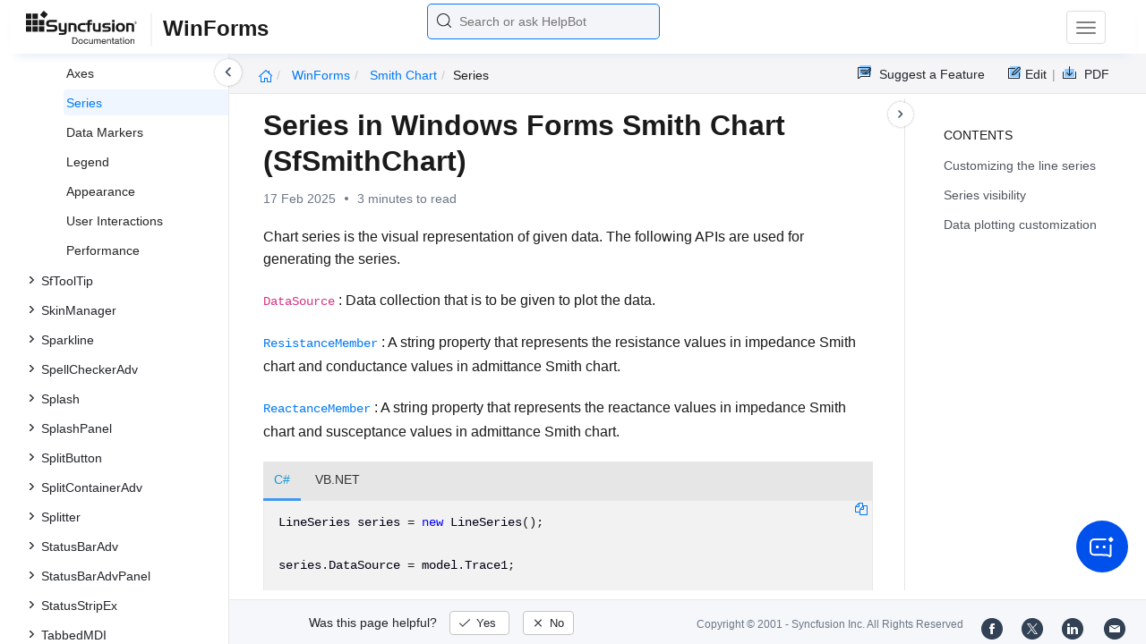

--- FILE ---
content_type: text/html
request_url: https://help.syncfusion.com/windowsforms/smith-chart/series
body_size: 7632
content:
<!DOCTYPE html>
<html lang="en">
<head>
    <!-- Google Tag Manager -->
    <script>
        (function (w, d, s, l, i) {
            w[l] = w[l] || []; w[l].push({
                'gtm.start':
                    new Date().getTime(), event: 'gtm.js'
            }); var f = d.getElementsByTagName(s)[0],
                j = d.createElement(s), dl = l != 'dataLayer' ? '&l=' + l : ''; j.async = true; j.src =
                    'https://www.googletagmanager.com/gtm.js?id=' + i + dl; f.parentNode.insertBefore(j, f);
        })(window, document, 'script', 'dataLayer', 'GTM-P3WXFWCW');
    </script>
    <!-- Load GTM-W8WD8WN on user interaction -->
    <script>
        document.addEventListener("DOMContentLoaded", function () {
            const events = ["mousemove", "scroll", "keydown", "touchstart"];
            function loadGTM() {
                events.forEach(event => document.removeEventListener(event, loadGTM));
                (function (w, d, s, l, i) {
                    w[l] = w[l] || []; w[l].push({
                        'gtm.start':
                            new Date().getTime(), event: 'gtm.js'
                    }); var f = d.getElementsByTagName(s)[0],
                        j = d.createElement(s), dl = l != 'dataLayer' ? '&l=' + l : ''; j.async = true; j.src =
                            'https://www.googletagmanager.com/gtm.js?id=' + i + dl; f.parentNode.insertBefore(j, f);
                })(window, document, 'script', 'dataLayer', 'GTM-W8WD8WN');
            }
            events.forEach(event => document.addEventListener(event, loadGTM, { once: true }));
        });
    </script>

    <meta charset="UTF-8">
	<link href="https://www.googletagmanager.com" rel="preconnect">
	<link href="https://cdn.syncfusion.com" rel="preconnect" crossorigin>
	<link href="https://cdn.syncfusion.com" rel="dns-prefetch">
    <title>Series in Windows Forms Smith Chart control | Syncfusion®</title>
    <meta name="description" content="Learn about Series support in Syncfusion® Windows Forms Smith Chart (SfSmithChart) control and more details." />
    
    <meta name="keywords" content="syncfusion, documentation, help, ej, user guide, demo, samples, essential studio" />
    
    <meta name="viewport" content="width=device-width, initial-scale=1.0">
    <meta http-equiv="cache-control" content="max-age=0" />
    <meta http-equiv="cache-control" content="no-cache" />
    
    <meta property="og:title" content="Series in Windows Forms Smith Chart control | Syncfusion®" />
    
    
    <meta property="og:description" content="Learn about Series support in Syncfusion® Windows Forms Smith Chart (SfSmithChart) control and more details." />
    
    <meta property="og:image" content="https://cdn.syncfusion.com/content/images/company-logos/Syncfusion_Logo_Image.png" />
    <meta property="og:url" content="https://help.syncfusion.com/" />
    <meta property="og:site_name" content="Help.Syncfusion.com" />
    <meta property="og:type" content="website" />

	<meta property="twitter:account_id" content="41152441" />
	
    <meta property="twitter:title" content="Series in Windows Forms Smith Chart control | Syncfusion®" />
	
    <meta property="twitter:url" content="https://help.syncfusion.com/" />
    <meta property="twitter:card" content="summary" />
	
    <meta property="twitter:description" content="Learn about Series support in Syncfusion® Windows Forms Smith Chart (SfSmithChart) control and more details." />
	
    <meta property="twitter:image" content="https://cdn.syncfusion.com/content/images/company-logos/Syncfusion_logos.png" />
	
	
	
 
	<link rel="alternate" hreflang="en-US" href="https://help.syncfusion.com/windowsforms/smith-chart/series" />
	<!-- Google Structured Data -->
	<script type="application/ld+json">
			{
			  "@context": "https://schema.org",
			  "@type": "Organization",
			  "name": "Syncfusion",
			  "url": "https://help.syncfusion.com/windowsforms/smith-chart/series",
			  "logo": "https://cdn.syncfusion.com/content/images/company-logos/Syncfusion_logos.png",
			  "sameAs": [
				"https://www.facebook.com/Syncfusion",
				"https://twitter.com/Syncfusion",
				"https://www.linkedin.com/company/syncfusion?trk=top_nav_home",
				"mailto:support@syncfusion.com?"
			  ]
			}
	</script>
    <script>
        function ExceptionlessLazyLoader() {
            let s = 0, e = ['mousemove', 'scroll', 'keydown', 'touchstart'], l = () => {
                if (s) return; s = 1;
                let j = document.createElement('script');
                j.type = 'module';
                j.src = 'https://cdn.syncfusion.com/documentation/scripts/Exceptionless-logger.min.js';
                document.head.appendChild(j);
                e.forEach(x => removeEventListener(x, l));
            };
            e.forEach(x => addEventListener(x, l, { once: 1 }));
        }
    </script>
    <script src="https://cdn.syncfusion.com/documentation/scripts/console-capture.min.js" async onload="ExceptionlessLazyLoader()">
    </script>
    <meta http-equiv="expires" content="-1" />
    <meta http-equiv="expires" content="Tue, 01 Jan 1980 1:00:00 GMT" />
    <meta http-equiv="pragma" content="no-cache" />
    <link rel="preload" href="https://cdn.jsdelivr.net/npm/bootstrap@5.3.3/dist/css/bootstrap.min.css" as="style">
	<link rel="stylesheet" href="https://cdn.jsdelivr.net/npm/bootstrap@5.3.3/dist/css/bootstrap.min.css">

	<link rel="preload" href="https://cdn.syncfusion.com/documentation/styles/ej/v13.4.0.58/ej.widgets.core.min.css" as="style">
	<link rel="stylesheet" href="https://cdn.syncfusion.com/documentation/styles/ej/v13.4.0.58/ej.widgets.core.min.css">

	<!--Doc-site.css file has minified, gziped and referred here
		File path : "DocumentationAutomation\website\Content\Stylesheets\CSS\"
	-->
	<link rel="preload" href="https://cdn.syncfusion.com/documentation/styles/doc-site.min.css" as="style">
	<link rel="stylesheet" href="https://cdn.syncfusion.com/documentation/styles/doc-site.min.css">

    <script src="//cdn.syncfusion.com/documentation/scripts/documentation.gzip.min.js"></script>

    <script>
        if (typeof jQuery == 'undefined') {
            document.write(unescape("%3Cscript src='/scripts/documentation.gzip.js' type='text/javascript'%3E%3C/script%3E"));
        }
    </script>
	
    <script src="https://cdn.jsdelivr.net/npm/bootstrap@5.3.3/dist/js/bootstrap.bundle.min.js" defer></script>
	<script src="//cdn.syncfusion.com/documentation/scripts/ej.widget.v13.4.0.58.min.js" defer></script>

	<script>
		window.addEventListener('DOMContentLoaded', function () {
			if (typeof ej === 'undefined') {
				var fallback = document.createElement('script');
				fallback.src = '/script/ej.treeview.all.min.js';
				fallback.type = 'text/javascript';
				document.head.appendChild(fallback);
			}
		});
	</script>

    <!--Combined the following scripts files dashboard.js, doc-site.js, waitingpopup.js and named as doc-site.js. it has minified, gziped and referred here.
        File path : "DocumentationAutomation\website\Scripts\"
    -->
    <script src="https://cdn.syncfusion.com/documentation/scripts/doc-site.min.js" defer></script>
	<script src="https://cdn.syncfusion.com/documentation/scripts/helpbot-search.min.js" defer></script>
	<script src="https://cdnjs.cloudflare.com/ajax/libs/markdown-it/13.0.2/markdown-it.min.js" defer></script>
    <script src="//d2g29cya9iq7ip.cloudfront.net/documentation/scripts/clipboard.min.js" defer></script>

    <script>
        $(document).ready(function() {
            // left tree view
            $('#rightsidetoc').toc();
            $('#rightsidetoc').toc({noBackToTopLinks: true});
            $('#rightsidetoc').toc({listType: 'ol'});
            $("#rightsidetoc ul:first").attr("id", "righttree");
            $('#rightsidetoc ol').length ? $(".right-toc-icon").css("display","block") : $(".right-toc-icon").css("display","none");
            $('#rightsidetoc ol').length ? $("#rightsidetoc").css("display","block") : $("#rightsidetoc").css("display","none");
            
            
            
            
            
            
            
            
            
            
            
            
            
            
            
            
            
            
            
            
            
            
            
            
            
            
            
            
            
            
            
            
            
            
            
            
            
            
            
            
            
            
            
            
            
            
            
            
            
            
            
            
            
            
            
            
            
            
            
            
            
            
            
            
            
            
            
            
            
            
            
            
            
            
            
            
            
            
            
            
            
            
            
            
            
            
            
            
            
            
            
            
            
            
            
            
            
            
            
            
            
            
            
            
            
            
            
            
            
            
            
            
            
            
            
            $.ajax({
                type: 'get',
                url: '/sidebar/windowsforms-toc',
                dataType: 'json',
                success: function(data) {
                    $(".left-toc").css("background-image", "none");
                    var dataManger = data;
                    $(".treeview").ejTreeView(
                    {
                        loadOnDemand: true,
                        fields: { id: "id", parentId: "pid", text: "name", hasChild: "hasChild", dataSource: dataManger},
                        expandOn:"click"
                    }
                    );
                    var linkObject = null
                   if((window.location.pathname.split('/')[1]=="api" || window.location.pathname.split('/')[3]=="ejdashboardviewer")){
                        linkObject = getObjects(data,'linkAttribute',window.location.pathname+window.location.hash);
                    }
                    else{
                        linkObject = getObjects(data,'linkAttribute',window.location.pathname);
                    }

                    expand(data,linkObject);
                    onCreate();
                }
            });
            
            
            
            
            
            
            
            
            
            
            
            
            
            
            
            
            
            
            
            
            
            
            
            
            
            
            
            
            
            
            
            
            
            
            
            
            
            
            
            
            
            
            
            
            
            
            
            
            
            
            
            
            
            
            
            
            
            
            
            
            
            
            
            
            
            
            
            
            
            
            
            
            
            
            
            
            
            
            
            
            
            
            
            
            
            
            
            
            
            
            
            
            
            
            
            
        });
    </script>
    <script>
        // Share referral origin URL details to syncfusion site
        var expireDate = new Date();
        expireDate.setTime(expireDate.getTime() + (30 * 60 * 1000)); // set 30 minutes expire time
        var existingCookieValue = getCookieValue("SampleSiteReferrer");
        if (document.referrer && document.referrer.split('/')[2].indexOf('syncfusion.com') == -1) {
            document.cookie = "SampleSiteReferrer" + "=" + document.referrer + "," + window.location.href + ";expires=" + expireDate + ";path=/;domain=syncfusion.com";
        }
        else if (existingCookieValue != "undefined" && existingCookieValue != undefined && existingCookieValue != "") {
            // Increase expire time for SampleSiteReferrer cookie with 30 minutes if exists
            document.cookie = "SampleSiteReferrer" + "=" + existingCookieValue + ";expires=" + expireDate + ";path=/;domain=syncfusion.com";
        }
        else {
            document.cookie = "SampleSiteReferrer" + "=" + window.location.href + ";expires=" + expireDate + ";path=/;domain=syncfusion.com";
        }

        // To get cookie value
        function getCookieValue(cookieName) {
            var name = cookieName + "=";
            var decodedCookie = decodeURIComponent(document.cookie);
            var cookieValues = decodedCookie.split(';');
            for (var i = 0; i < cookieValues.length; i++) {
                var cookie = cookieValues[i];
                while (cookie.charAt(0) == ' ') {
                    cookie = cookie.substring(1);
                }
                if (cookie.indexOf(name) == 0) {
                    return cookie.substring(name.length, cookie.length);
                }
            }
            return "";
        }
    </script>

    
    
    
    
    
    <meta name="robots" content="follow, index" />
    
</head>

<body>
	<!-- Google Tag Manager (noscript) -->
	<noscript><iframe src="https://www.googletagmanager.com/ns.html?id=GTM-P3WXFWCW"
	height="0" width="0" style="display:none;visibility:hidden"></iframe>
	</noscript>
	<!--Interaction-->
	<noscript>
	<iframe src="https://www.googletagmanager.com/ns.html?id=GTM-W8WD8WN"
	height="0" width="0" style="display:none;visibility:hidden"></iframe>
	</noscript>
	<!-- End Google Tag Manager (noscript) -->   
    <div class="container-fluid">
        <div class="row-fluid">
            <nav class="navbar navbar-default navbar-fixed-top syncfusion-menu">
			 
                <div class="container-fluid">
                    <!-- Brand and toggle get grouped for better mobile display -->
                    <div class="navbar-header">
                        <div class="syncfusion-logo">
                            <div class="left-menu-icon" data-bs-toggle="collapse" data-bs-target="#table-of-contents">
                            </div>
                            <div>
                                <a href="/">
                                    <i class="brand-logo syncfusion-brand-logo"></i>
                                </a>
                            </div>
                            <div class="js-doc">
                                

                                

                                

                                

                                

                                

                                

                                
								
								
								
								
								
								
								
								
								
								
								
								
								
								

                                

                                

                                

                                

                                

                                

                                


                                

                                

                                

                                
								
								

								

                                

                                

                                

                                

                                

                                

                                

                                

                                

                                

                                

                                

                                

                                

                                

                                

                                

                                

                                

                                

                                

                                
                                
                                <span>WinForms</span>
                                

                                

                                
								
								
								
								

								

								


                                

                                 
								
								
								
								
								
																
								
								
								
								
								

                            </div>
                        </div>
						<div class="search">
								



<input type="text" id="customSearchBox" placeholder="Search or ask HelpBot" autocomplete="off" />
<div id="suggestionModal">
    <div class="icon-background">
        <span class="icon-left"></span>
        <input type="text" id="searchInput" class="search-input" placeholder="Search or ask HelpBot">
        <span class="icon-right"></span>
    </div>
    <div class="suggestionContainer">
        <div class="docssuggestioncontainer">
            <h3 class="suggestionhtmlheading">Search docs</h3>
            <ul id="docsSuggestions"></ul>
        </div>
        <div class="helpbotsuggestioncontainer">
            <h3 class="icon-before">Ask HelpBot</h3>
            <div id="helpbotlistcontainer">
                <ul id="helpBotSuggestions"></ul>
            </div>
        </div>
    </div>
</div>
















































						</div>
						<button type="button" class="navbar-toggle desktop-icon collapsed" data-bs-toggle="collapse" data-bs-target="#desktop-links">
                            <span class="sr-only">Toggle navigation</span>
							<span class="icon-bar"></span>
							<span class="icon-bar"></span>
							<span class="icon-bar"></span>
                        </button>
						<button type="button" class="navbar-toggle mobile-icon collapsed" data-bs-toggle="collapse" data-bs-target="#mobile-view-link">
                           <span class="mobile-view-icon"></span>
                        </button>
                    </div>

                    <!-- Collect the nav links, forms, and other content for toggling -->
                    <div class="collapse navbar-collapse" id="desktop-links">
                        <ul class="nav navbar-nav navbar-right">
									
			
			
				
			
			
				
			
			
				
			
			
				
			
			
				
			
			
				
			
			
				
			
			
				
			
			
				
			
			
				
			
			
				
			
			
				
			
			
				
			
			
				
			
			
				
			
			
				
			
			
				
			
			
				
			
			
				
			
			
				
			
			
				
			
			
				
			
			
				
			
			
				
			
			
				
			
			
				
			
			
				
			
			
				
			
			
				
			
			
				
			
			
				
			
			
				
			
			
				
			
			
				
			
			
				
			
			
				
			
			
				
					
						<li class="menu-links active"><a href="https://www.syncfusion.com/demos" target="_blank">Demos</a></li>
<li class="menu-links active"><a href="https://www.syncfusion.com/code-examples" target="_blank">Code Examples</a></li>
<li class="menu-links active"><a href="https://help.syncfusion.com/upgrade-guide/winforms-ui-controls">Upgrade Guide</a></li>
<li class="menu-links active"><a href="https://www.syncfusion.com/forums/windowsforms" target="_blank">Forum</a></li>
<li class="menu-links active"><a href="https://www.syncfusion.com/downloads/windowsforms?tag=es-seo-help-windowsforms-doc-trial" target="_blank" id="download_section">Free Trial</a></li>
									
				
			
			
				
			
			
				
			
			
				
			
			
				
			
			
				
			
			
				
			
			
				
			
			
				
			
			
				
			
			
				
			
			
				
			
			
				
			
			
				
			
			
				
			
			
				
			
			
				
			
			
				
			
			
				
			
			
				
			
			
				
			
			
				
			
			
				
			
			
				
			
			
				
			
			
				
			
			
				
			
			
				
			
			
				
			
			
				
			
			
				
			
			
				
			
			
						</ul>
					</div><!-- /.navbar-collapse -->
                    <div class="collapse navbar-collapse" id="mobile-view-link">
                        <ul class="nav navbar-nav mobile-unorderlist">
                             <li class="search-mobile">
                                



<input type="text" id="customSearchBox" placeholder="Search or ask HelpBot" autocomplete="off" />
<div id="suggestionModal">
    <div class="icon-background">
        <span class="icon-left"></span>
        <input type="text" id="searchInput" class="search-input" placeholder="Search or ask HelpBot">
        <span class="icon-right"></span>
    </div>
    <div class="suggestionContainer">
        <div class="docssuggestioncontainer">
            <h3 class="suggestionhtmlheading">Search docs</h3>
            <ul id="docsSuggestions"></ul>
        </div>
        <div class="helpbotsuggestioncontainer">
            <h3 class="icon-before">Ask HelpBot</h3>
            <div id="helpbotlistcontainer">
                <ul id="helpBotSuggestions"></ul>
            </div>
        </div>
    </div>
</div>
















































                            </li>
                        </ul>
                    </div><!-- /.navbar-collapse -->
                </div><!-- /.container-fluid -->
            </nav>
        </div>
        <div id="breadcrumb">
		

<ul class="breadcrumb">
  <li>
    <a href="/"><i class="sf-icon-Home"></i></a>
  </li>

  
  

  
    <!-- Original breadcrumb logic for non-EJ2-API platforms -->
    
    
      
        <li class="active breadcrumb-links">
          <a href="/windowsforms/">
            
              WinForms 
            
          </a>
        </li>
      
    
      
        <li class="active breadcrumb-links">
          <a href="/windowsforms/smith-chart/">
            
              Smith Chart
            
          </a>
        </li>
      
    
      
        <li class="active" data-text="Series">Series</li>
      
    
  
</ul>

	   <div class="right-breadcrumb">
			
			
			
			

				<div class="ug-download">
					<a data-bs-toggle="tooltip" data-placement="bottom" href="https://help.syncfusion.com/download/user-guide/pdf/windowsforms" class="download-link" title="Download PDF">
						<span style="color:#979797">|&nbsp;</span>
                    <span class="sf-icon-Download"></span>
						<span class="ug-file-type">PDF</span>
					</a>
				</div>
			
			
			
			
			
			
			
			
			
			
			
			
			
			
			
			
			
			
			
			
			
			
			
			
			
			
			
			
			
			
			
			
			
			
			
			
			
			 
			
			
						<div style="display: block !important;
    float: right;
    padding: 8px 0;
    width: 70px; 
">      
  <a style="text-decoration:none" data-bs-toggle="tooltip" data-placement="bottom" href="https://github.com/syncfusion-content/WindowsForms-docs/edit/master/WindowsForms/Smith-Chart/Series.md" target="_blank" title="Edit"><span class="sf-icon-Edit"></span><span class="ug-file-type">Edit</span></a>
</div>
<div class="ug-feedback">
                <a data-bs-toggle="tooltip" data-placement="bottom" href="https://www.syncfusion.com/feedback/winforms" target="_blank" class="feedback-link" title="Suggest a Feature">
                    <span class="sf-icon-Feedback"></span>
                    <span class="ug-file-type">Suggest a Feature</span>
                </a>
            </div>
			
			
			 
			
			
			
			
			
			
			
        </div>
      </div>
      
		
    </div>

<div class="help-content">
	<div class="left-toc" id="table-of-contents">
		<div class="left-toc-content">
			<ul class="treeview"></ul>
		</div>
	</div>
	<div class="ai_fixed_icon_container">
		<button type="button" class="btn helpbot_chat_button">
		 <img src="//cdn.syncfusion.com/helpbot/images/ai_start_new_page.svg" alt="helpbot icon" id="helpbot_icon" width="32" height="32" />
		<p class="helpbot_syncfusion_content">Syncfusion HelpBot</p>
		</button>
	</div>

	
	<div class="post">
        <button type="button" id="left-toc-closebtn"></button>
		<button type="button" id="right-toc-closebtn"></button>	
			
			<div id="rightsidetoc"></div>
		

		<div class="post-content">
		<h1 id="series-in-windows-forms-smith-chart-sfsmithchart">Series in Windows Forms Smith Chart (SfSmithChart)</h1><p id="resultRT">17 Feb 2025<span class="dot"></span>3 minutes to read</p>

<p>Chart series is the visual representation of given data. The following APIs are used for generating the series.</p>

<p><code>DataSource</code> : Data collection that is to be given to plot the data.</p>

<p><a href="https://help.syncfusion.com/cr/windowsforms/Syncfusion.WinForms.SmithChart.ChartSeries.html#Syncfusion_WinForms_SmithChart_ChartSeries_ResistanceMember"><code>ResistanceMember</code></a> : A string property that represents the resistance values in impedance Smith chart and conductance values in admittance Smith chart.</p>

<p><a href="https://help.syncfusion.com/cr/windowsforms/Syncfusion.WinForms.SmithChart.ChartSeries.html#Syncfusion_WinForms_SmithChart_ChartSeries_ReactanceMember"><code>ReactanceMember</code></a> : A string property that represents the reactance values in impedance Smith chart and susceptance values in admittance Smith chart.</p>

<div class="tabs" id="code-snippet-1">

<ul class="nav nav-tabs" role="tablist">

<li role="presentation" class=""><a data-target="#bcqdf5npoituukpq2qsepyvyphw5f9ti-csharp" aria-controls="home" role="tab" data-toggle="tab" data-original-lang="csharp">C#</a></li>
<li role="presentation" class=""><a data-target="#7a7lkyvenlwwqyzhzgwmor0to4nhfwvn-vbnet" aria-controls="home" role="tab" data-toggle="tab" data-original-lang="vb">VB.NET</a></li>

</ul>

<div class="tab-content">



<div role="tabpanel" class="tab-pane" id="bcqdf5npoituukpq2qsepyvyphw5f9ti-csharp" data-original-lang="csharp">
<div class="highlight"><pre><code class="language-csharp" data-lang="csharp"><span></span><span class="n">LineSeries</span> <span class="n">series</span> <span class="p">=</span> <span class="k">new</span> <span class="n">LineSeries</span><span class="p">();</span>

<span class="n">series</span><span class="p">.</span><span class="n">DataSource</span> <span class="p">=</span> <span class="n">model</span><span class="p">.</span><span class="n">Trace1</span><span class="p">;</span>

<span class="n">series</span><span class="p">.</span><span class="n">ResistanceMember</span> <span class="p">=</span> <span class="s">"Resistance"</span><span class="p">;</span>

<span class="n">series</span><span class="p">.</span><span class="n">ReactanceMember</span> <span class="p">=</span> <span class="s">"Reactance"</span><span class="p">;</span>

<span class="n">sfSmithChart1</span><span class="p">.</span><span class="n">Series</span><span class="p">.</span><span class="n">Add</span><span class="p">(</span><span class="n">series</span><span class="p">);</span></code></pre></div>
</div>


<div role="tabpanel" class="tab-pane" id="7a7lkyvenlwwqyzhzgwmor0to4nhfwvn-vbnet" data-original-lang="vb">
<div class="highlight"><pre><code class="language-vbnet" data-lang="vbnet"><span></span><span class="k">Dim</span> <span class="n">series</span> <span class="ow">As</span> <span class="k">New</span> <span class="n">LineSeries</span><span class="p">()</span>

<span class="n">series</span><span class="p">.</span><span class="n">DataSource</span> <span class="o">=</span> <span class="n">model</span><span class="p">.</span><span class="n">Trace1</span>

<span class="n">series</span><span class="p">.</span><span class="n">ResistanceMember</span> <span class="o">=</span> <span class="s">"Resistance"</span>

<span class="n">series</span><span class="p">.</span><span class="n">ReactanceMember</span> <span class="o">=</span> <span class="s">"Reactance"</span>

<span class="n">sfSmithChart1</span><span class="p">.</span><span class="n">Series</span><span class="p">.</span><span class="n">Add</span><span class="p">(</span><span class="n">series</span><span class="p">)</span></code></pre></div>
</div>


</div>

</div>

<p><img src="Series_images/Series_img1.PNG" alt="Series with datasource"></p>

<h2 id="customizing-the-line-series">Customizing the line series</h2>

<p>The line stroke and width can be customized by using the <a href="https://help.syncfusion.com/cr/windowsforms/Syncfusion.WinForms.SmithChart.ChartSeries.html#Syncfusion_WinForms_SmithChart_ChartSeries_Interior"><code>Interior</code></a>, <a href="https://help.syncfusion.com/cr/windowsforms/Syncfusion.WinForms.SmithChart.LineSeries.html#Syncfusion_WinForms_SmithChart_LineSeries_StrokeWidth"><code>StrokeWidth</code></a> and <em>DashStyle</em> properties of line series.</p>

<div class="tabs" id="code-snippet-2">

<ul class="nav nav-tabs" role="tablist">

<li role="presentation" class=""><a data-target="#763quwpwtdg34hemy9v9kkzhp9uey1w5-csharp" aria-controls="home" role="tab" data-toggle="tab" data-original-lang="csharp">C#</a></li>
<li role="presentation" class=""><a data-target="#hq2ueb575o57ofk6g26wwpwdubctiapi-vbnet" aria-controls="home" role="tab" data-toggle="tab" data-original-lang="vb">VB.NET</a></li>

</ul>

<div class="tab-content">



<div role="tabpanel" class="tab-pane" id="763quwpwtdg34hemy9v9kkzhp9uey1w5-csharp" data-original-lang="csharp">
<div class="highlight"><pre><code class="language-csharp" data-lang="csharp"><span></span><span class="n">series</span><span class="p">.</span><span class="n">Interior</span> <span class="p">=</span> <span class="n">Color</span><span class="p">.</span><span class="n">Red</span><span class="p">;</span>

<span class="n">series</span><span class="p">.</span><span class="n">StrokeWidth</span> <span class="p">=</span> <span class="m">3</span><span class="p">;</span>

<span class="n">series</span><span class="p">.</span><span class="n">DashStyle</span> <span class="p">=</span> <span class="n">DashStyle</span><span class="p">.</span><span class="n">Dash</span><span class="p">;</span></code></pre></div>
</div>


<div role="tabpanel" class="tab-pane" id="hq2ueb575o57ofk6g26wwpwdubctiapi-vbnet" data-original-lang="vb">
<div class="highlight"><pre><code class="language-vbnet" data-lang="vbnet"><span></span><span class="n">series</span><span class="p">.</span><span class="n">Interior</span> <span class="o">=</span> <span class="n">Color</span><span class="p">.</span><span class="n">Red</span>

<span class="n">series</span><span class="p">.</span><span class="n">StrokeWidth</span> <span class="o">=</span> <span class="mi">3</span>

<span class="n">series</span><span class="p">.</span><span class="n">DashStyle</span> <span class="o">=</span> <span class="n">DashStyle</span><span class="p">.</span><span class="n">Dash</span><span class="err">;</span></code></pre></div>
</div>


</div>

</div>

<p><img src="Series_images/Series_img2.PNG" alt="Series customization"></p>

<h2 id="series-visibility">Series visibility</h2>

<p>To hide the series programmatically, set the <a href="https://help.syncfusion.com/cr/windowsforms/Syncfusion.WinForms.SmithChart.ChartSeries.html#Syncfusion_WinForms_SmithChart_ChartSeries_Visible"><code>Visible</code></a> property to false for the specific series.</p>

<div class="tabs" id="code-snippet-3">

<ul class="nav nav-tabs" role="tablist">

<li role="presentation" class=""><a data-target="#nr34cllcjrf80xj0aguxmjvouwp3zjku-csharp" aria-controls="home" role="tab" data-toggle="tab" data-original-lang="csharp">C#</a></li>
<li role="presentation" class=""><a data-target="#rh8n5g6mk8poezrseaq0tsdrbn56gbz0-vbnet" aria-controls="home" role="tab" data-toggle="tab" data-original-lang="vb">VB.NET</a></li>

</ul>

<div class="tab-content">



<div role="tabpanel" class="tab-pane" id="nr34cllcjrf80xj0aguxmjvouwp3zjku-csharp" data-original-lang="csharp">
<div class="highlight"><pre><code class="language-csharp" data-lang="csharp"><span></span><span class="n">LineSeries</span> <span class="n">series</span> <span class="p">=</span> <span class="k">new</span> <span class="n">LineSeries</span><span class="p">();</span>          

<span class="n">series</span><span class="p">.</span><span class="n">MarkerVisible</span> <span class="p">=</span> <span class="k">true</span><span class="p">;</span>            

<span class="n">series</span><span class="p">.</span><span class="n">DataSource</span> <span class="p">=</span> <span class="n">model</span><span class="p">.</span><span class="n">Trace1</span><span class="p">;</span>

<span class="n">series</span><span class="p">.</span><span class="n">ResistanceMember</span> <span class="p">=</span> <span class="s">"Resistance"</span><span class="p">;</span>

<span class="n">series</span><span class="p">.</span><span class="n">ReactanceMember</span> <span class="p">=</span> <span class="s">"Reactance"</span><span class="p">;</span>

<span class="n">sfSmithChart1</span><span class="p">.</span><span class="n">Series</span><span class="p">.</span><span class="n">Add</span><span class="p">(</span><span class="n">series</span><span class="p">);</span>

<span class="n">LineSeries</span> <span class="n">series1</span> <span class="p">=</span> <span class="k">new</span> <span class="n">LineSeries</span><span class="p">();</span>

<span class="n">series1</span><span class="p">.</span><span class="n">MarkerVisible</span> <span class="p">=</span> <span class="k">true</span><span class="p">;</span>

<span class="n">series1</span><span class="p">.</span><span class="n">DataSource</span> <span class="p">=</span> <span class="n">model</span><span class="p">.</span><span class="n">Trace2</span><span class="p">;</span>

<span class="n">series1</span><span class="p">.</span><span class="n">ResistanceMember</span> <span class="p">=</span> <span class="s">"Resistance"</span><span class="p">;</span>

<span class="n">series1</span><span class="p">.</span><span class="n">ReactanceMember</span> <span class="p">=</span> <span class="s">"Reactance"</span><span class="p">;</span>           

<span class="n">series1</span><span class="p">.</span><span class="n">Visible</span> <span class="p">=</span> <span class="k">false</span><span class="p">;</span>

<span class="n">sfSmithChart1</span><span class="p">.</span><span class="n">Series</span><span class="p">.</span><span class="n">Add</span><span class="p">(</span><span class="n">series1</span><span class="p">);</span></code></pre></div>
</div>


<div role="tabpanel" class="tab-pane" id="rh8n5g6mk8poezrseaq0tsdrbn56gbz0-vbnet" data-original-lang="vb">
<div class="highlight"><pre><code class="language-vbnet" data-lang="vbnet"><span></span><span class="k">Dim</span> <span class="n">series</span> <span class="ow">As</span> <span class="k">New</span> <span class="n">LineSeries</span><span class="p">()</span>

<span class="n">series</span><span class="p">.</span><span class="n">MarkerVisible</span> <span class="o">=</span> <span class="k">True</span>

<span class="n">series</span><span class="p">.</span><span class="n">DataSource</span> <span class="o">=</span> <span class="n">model</span><span class="p">.</span><span class="n">Trace1</span>

<span class="n">series</span><span class="p">.</span><span class="n">ResistanceMember</span> <span class="o">=</span> <span class="s">"Resistance"</span>

<span class="n">series</span><span class="p">.</span><span class="n">ReactanceMember</span> <span class="o">=</span> <span class="s">"Reactance"</span>

<span class="n">sfSmithChart1</span><span class="p">.</span><span class="n">Series</span><span class="p">.</span><span class="n">Add</span><span class="p">(</span><span class="n">series</span><span class="p">)</span>

<span class="k">Dim</span> <span class="n">series1</span> <span class="ow">As</span> <span class="k">New</span> <span class="n">LineSeries</span><span class="p">()</span>

<span class="n">series1</span><span class="p">.</span><span class="n">MarkerVisible</span> <span class="o">=</span> <span class="k">True</span>

<span class="n">series1</span><span class="p">.</span><span class="n">DataSource</span> <span class="o">=</span> <span class="n">model</span><span class="p">.</span><span class="n">Trace2</span>

<span class="n">series1</span><span class="p">.</span><span class="n">ResistanceMember</span> <span class="o">=</span> <span class="s">"Resistance"</span>

<span class="n">series1</span><span class="p">.</span><span class="n">ReactanceMember</span> <span class="o">=</span> <span class="s">"Reactance"</span>

<span class="n">series1</span><span class="p">.</span><span class="n">Visible</span> <span class="o">=</span> <span class="k">False</span>

<span class="n">sfSmithChart1</span><span class="p">.</span><span class="n">Series</span><span class="p">.</span><span class="n">Add</span><span class="p">(</span><span class="n">series1</span><span class="p">)</span></code></pre></div>
</div>


</div>

</div>

<p><img src="Series_images/Series_img3.PNG" alt="Series visibility"></p>

<h2 id="data-plotting-customization">Data plotting customization</h2>

<p>By default, the data points are plotted by sorting them based on the resistance values and they can be plotted based on their index value as it is by setting the <a href="https://help.syncfusion.com/cr/windowsforms/Syncfusion.WinForms.SmithChart.ChartSeries.html#Syncfusion_WinForms_SmithChart_ChartSeries_ArrangeByIndex"><code>ArrangeByIndex</code></a> property as true.</p>

<div class="tabs" id="code-snippet-4">

<ul class="nav nav-tabs" role="tablist">

<li role="presentation" class=""><a data-target="#ky7mu00bpzecxv2b821rahbwffvknw9t-csharp" aria-controls="home" role="tab" data-toggle="tab" data-original-lang="csharp">C#</a></li>
<li role="presentation" class=""><a data-target="#ele90a3z1ujrij6y6924vi9bulyfewxg-vbnet" aria-controls="home" role="tab" data-toggle="tab" data-original-lang="vb">VB.NET</a></li>

</ul>

<div class="tab-content">



<div role="tabpanel" class="tab-pane" id="ky7mu00bpzecxv2b821rahbwffvknw9t-csharp" data-original-lang="csharp">
<div class="highlight"><pre><code class="language-csharp" data-lang="csharp"><span></span><span class="n">LineSeries</span> <span class="n">series</span> <span class="p">=</span> <span class="k">new</span> <span class="n">LineSeries</span><span class="p">();</span>
<span class="n">series</span><span class="p">.</span><span class="n">ArrangeByIndex</span> <span class="p">=</span> <span class="k">true</span><span class="p">;</span> 
<span class="n">sfSmithChart1</span><span class="p">.</span><span class="n">Series</span><span class="p">.</span><span class="n">Add</span><span class="p">(</span><span class="n">series</span><span class="p">);</span></code></pre></div>
</div>


<div role="tabpanel" class="tab-pane" id="ele90a3z1ujrij6y6924vi9bulyfewxg-vbnet" data-original-lang="vb">
<div class="highlight"><pre><code class="language-vbnet" data-lang="vbnet"><span></span><span class="k">Dim</span> <span class="n">series</span> <span class="ow">As</span> <span class="k">New</span> <span class="n">LineSeries</span><span class="p">()</span> 
<span class="n">series</span><span class="p">.</span><span class="n">ArrangeByIndex</span> <span class="o">=</span> <span class="k">True</span>
<span class="n">sfSmithChart1</span><span class="p">.</span><span class="n">Series</span><span class="p">.</span><span class="n">Add</span><span class="p">(</span><span class="n">series</span><span class="p">)</span></code></pre></div>
</div>


</div>

</div>

<p><img src="Series_images/SmithChartWF_ArrangeByIndex.PNG" alt="Series data plotting customization"></p>

		</div>
              <div class="feedback-down-response" style="display:none">			
				Help us improve this page
				
		      <div id="checkboxes" class="multiselect">			     
                   <input type="checkbox" name="checkbox" id="one" value="Correct inaccurate or outdated content" /><label for="one" class="label-one">Correct inaccurate or outdated content</label>
				   
				   <br />
				   <textarea id="commentone" class="form-control message hide" rows="3" placeholder="Please specify what content needs correction..."></textarea>
				   <div class="error-messageone">Please provide additional information</div>				  
				   <input type="checkbox" name="checkbox" id="two" value="Improve illustrations or images" /><label for="two" class="label-two">Improve illustrations or images</label>				   

				   <br />
				   <textarea id="commenttwo" class="form-control message hide" rows="3" placeholder="Please specify which images can be improved..."></textarea>
				   <div class="error-messagetwo">Please provide additional information</div>
                   <input type="checkbox" name="checkbox" id="three" value="Fix typos or broken links" /><label for="three" class="label-three">Fix typos or broken links</label>
				   <br />
				  
				 <textarea id="commentthree" class="form-control message hide" rows="3" placeholder="Please specify what needs to be fixed..."></textarea>
				 <div class="error-messagethree">Please provide additional information</div>
				 
				   <input type="checkbox" name="checkbox" id="four" value="Add more information" /> <label for="four" class="label-four">Add more information</label>
				   <br />
				   
				   <textarea id="commentfour" class="form-control message hide" rows="3" placeholder="Please specify what information should be added..."></textarea>
			       <div class="error-messagefour">Please provide additional information</div>
				   				  
                   <input type="checkbox" name="checkbox" id="five" value="Correct inaccurate or outdated code samples" /><label for="five" class="label-five">Correct inaccurate or outdated code samples</label>
				   <br />
				   
				   
				   <textarea id="commentfive" class="form-control message hide" rows="3" placeholder="Please specify what needs correction..."></textarea>
				   <div class="error-messagefive">Please provide additional information</div>
				   
				   <input type="checkbox" name="checkbox" id="six" value="Other" /><label for="six" class="label-six">Other</label>	
                   
			      <textarea id="commentsix" class="form-control message hide" rows="3" placeholder="Please enter feedback on topics not previously listed..."></textarea>
                   <div class="error-messagesix">Please provide additional information</div>				   
			  </div>
			      <input type="text" class="form-control mail" placeholder="Email (optional)" />
				  <div class="emailcheckbox"><input type="checkbox" id="email" disabled /></div>
				  <label class="information">I agree to the creation of a Syncfusion account in my name and to be contacted regarding this message. No further action will be taken. Please see our <a href="https://www.syncfusion.com/legal/privacy-policy">Privacy Policy.</a></label>
				  <div id="email-error-message"></div>
			  <div class="button">
                <input type="button" id="skipButton" class="btn" value="Cancel" />		
                <input type="submit" id="submitButton" name="submit" class="btn" value="Submit" />
              </div>
		   
			<div id="feedbacks-dialogue">
				<div id="closeicon"></div> 
				<iframe id="feedback-frame"></iframe>
			</div>
		</div>
		

		</div>
		<footer class="row-fluid">
	<div class="hidden-xs">
		<a class="copyright" href="/cdn-cgi/l/email-protection#a1d2d4d1d1ced3d5e1d2d8cfc2c7d4d2c8cecf8fc2cecc9e" title="Follow Syncfusion on Mail"><span class="icon-mail"></span></a>
		<a class="copyright" target="_blank" href="https://www.linkedin.com/company/syncfusion?trk=top_nav_home" title="Follow Syncfusion on LinkedIn"><span class="icon-linkedin"></span></a>
		<a class="copyright" target="_blank" href="https://x.com/Syncfusion" title="Follow Syncfusion on X"><span class="icon-twitter"></span></a>
		<a class="copyright" target="_blank" href="https://www.facebook.com/Syncfusion" title="Follow Syncfusion on Facebook"><span class="icon-fb"></span></a>
		<a class="copyright" target="_blank" href="https://www.syncfusion.com/copyright">Copyright &copy; 2001 - <span id="copyright-year"></span> Syncfusion Inc. All Rights Reserved</a>
		<div class="feedback-section">
			<div class="feedback-part">
				<div class="feedback-ques">
					Was this page helpful?
					<span id="feedback-up" class="feedback">
						Yes
					</span>
					<span id="feedback-down" class="feedback">
						No
					</span>
				</div>
				<div class="feedback-up-response">
					Thank you for your feedback!
				</div>
				<div class="feedback-confirmation">
					Thank you for your feedback and comments. We will rectify this as soon as possible!
				</div>
				<div class="feedback-error">
					An unknown error has occurred. Please try again.
				</div>
			</div>
		</div>
	</div>
	<div class="visible-xs ">
		<div class="feedback-section">
			<div class="feedback-part">
				<div class="feedback-ques">
					Was this page helpful?
					<span id="feedback-up" class="feedback">
						Yes
					</span>
					<span id="feedback-down" class="feedback">
						No
					</span>
				</div>

				<div class="feedback-up-response">
					Thank you for your feedback!
				</div>
				<div class="feedback-confirmation">
					Thank you for your feedback and comments. We will rectify this as soon as possible!
				</div>
				<div class="feedback-error">
					An unknown error has occurred. Please try again.
				</div>
			</div>
		</div>
		<div class="col-xs social-icons">
			<a target="_blank" href="https://www.facebook.com/Syncfusion" title="Follow Syncfusion on Facebook"><span class="icon-fb"></span></a>
			<a target="_blank" href="https://x.com/Syncfusion" title="Follow Syncfusion on X"><span class="icon-twitter"></span></a>
			<a target="_blank" href="https://www.linkedin.com/company/syncfusion?trk=top_nav_home" title="Follow Syncfusion on LinkedIn"><span class="icon-linkedin"></span></a>
			<a href="/cdn-cgi/l/email-protection#770402070718050337040e19141102041e18195914181a48" title="Follow Syncfusion on Mail"><span class="icon-mail"></span></a>
			<div class="col-xs">
				<a class="copyright" target="_blank" href="https://www.syncfusion.com/copyright">Copyright &copy; 2001 - <span id="copyright-year-mobile"></span> Syncfusion Inc. All Rights Reserved</a>
			</div>
		</div>
	</div>
</footer>


	



<!-- The Modal -->
<div id="image-modal" class="modal">

  <!-- The Close Button -->
  <span class="modal-close">&times;</span>

  <!-- Modal Content (The Image) -->
  <img class="modal-content" id="original-img">

  <!-- Modal Caption (Image Text) -->
  <div id="caption"></div>
</div>

<script data-cfasync="false" src="/cdn-cgi/scripts/5c5dd728/cloudflare-static/email-decode.min.js"></script><script defer src="https://static.cloudflareinsights.com/beacon.min.js/vcd15cbe7772f49c399c6a5babf22c1241717689176015" integrity="sha512-ZpsOmlRQV6y907TI0dKBHq9Md29nnaEIPlkf84rnaERnq6zvWvPUqr2ft8M1aS28oN72PdrCzSjY4U6VaAw1EQ==" data-cf-beacon='{"version":"2024.11.0","token":"00fae5a160ad4360aefe5bf7c7c77985","server_timing":{"name":{"cfCacheStatus":true,"cfEdge":true,"cfExtPri":true,"cfL4":true,"cfOrigin":true,"cfSpeedBrain":true},"location_startswith":null}}' crossorigin="anonymous"></script>
</body>
</html>
